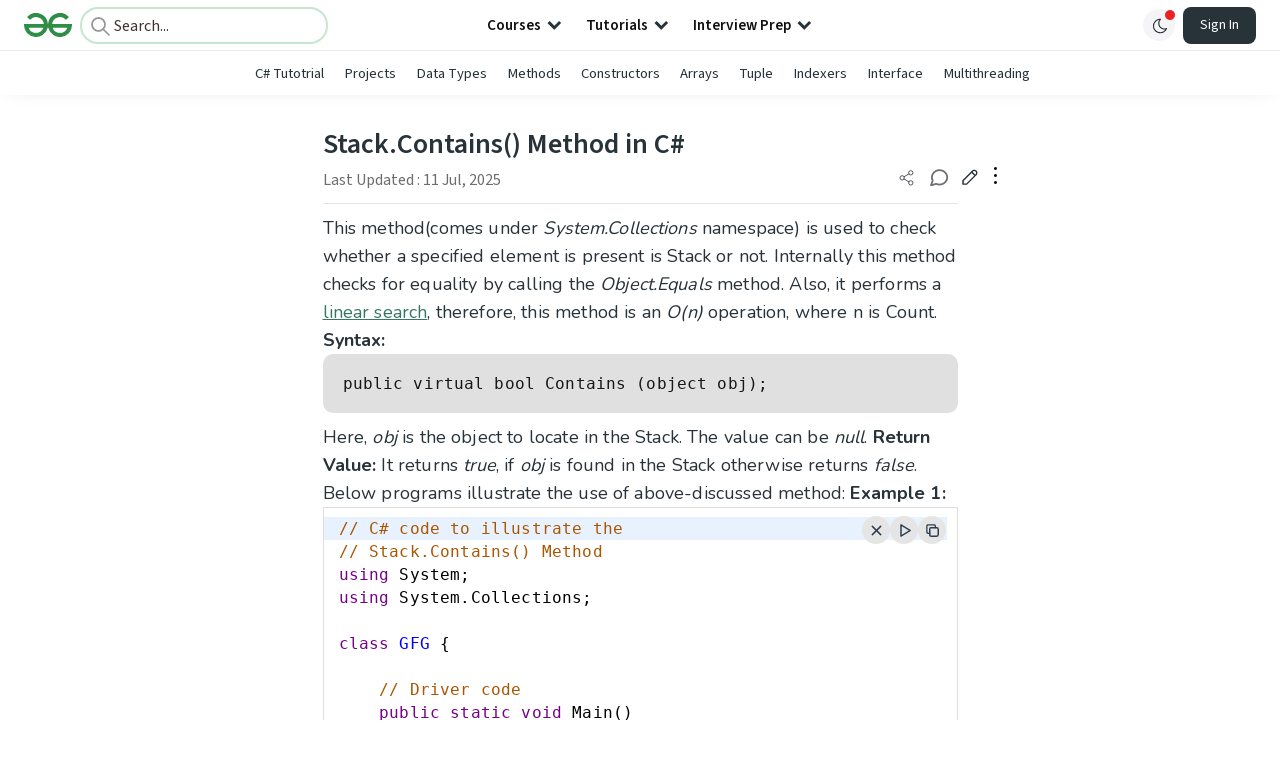

--- FILE ---
content_type: text/html; charset=utf-8
request_url: https://www.google.com/recaptcha/api2/anchor?ar=1&k=6LdMFNUZAAAAAIuRtzg0piOT-qXCbDF-iQiUi9KY&co=aHR0cHM6Ly93d3cuZ2Vla3Nmb3JnZWVrcy5vcmc6NDQz&hl=en&type=image&v=PoyoqOPhxBO7pBk68S4YbpHZ&theme=light&size=invisible&badge=bottomright&anchor-ms=20000&execute-ms=30000&cb=tzsvqarijmu6
body_size: 48651
content:
<!DOCTYPE HTML><html dir="ltr" lang="en"><head><meta http-equiv="Content-Type" content="text/html; charset=UTF-8">
<meta http-equiv="X-UA-Compatible" content="IE=edge">
<title>reCAPTCHA</title>
<style type="text/css">
/* cyrillic-ext */
@font-face {
  font-family: 'Roboto';
  font-style: normal;
  font-weight: 400;
  font-stretch: 100%;
  src: url(//fonts.gstatic.com/s/roboto/v48/KFO7CnqEu92Fr1ME7kSn66aGLdTylUAMa3GUBHMdazTgWw.woff2) format('woff2');
  unicode-range: U+0460-052F, U+1C80-1C8A, U+20B4, U+2DE0-2DFF, U+A640-A69F, U+FE2E-FE2F;
}
/* cyrillic */
@font-face {
  font-family: 'Roboto';
  font-style: normal;
  font-weight: 400;
  font-stretch: 100%;
  src: url(//fonts.gstatic.com/s/roboto/v48/KFO7CnqEu92Fr1ME7kSn66aGLdTylUAMa3iUBHMdazTgWw.woff2) format('woff2');
  unicode-range: U+0301, U+0400-045F, U+0490-0491, U+04B0-04B1, U+2116;
}
/* greek-ext */
@font-face {
  font-family: 'Roboto';
  font-style: normal;
  font-weight: 400;
  font-stretch: 100%;
  src: url(//fonts.gstatic.com/s/roboto/v48/KFO7CnqEu92Fr1ME7kSn66aGLdTylUAMa3CUBHMdazTgWw.woff2) format('woff2');
  unicode-range: U+1F00-1FFF;
}
/* greek */
@font-face {
  font-family: 'Roboto';
  font-style: normal;
  font-weight: 400;
  font-stretch: 100%;
  src: url(//fonts.gstatic.com/s/roboto/v48/KFO7CnqEu92Fr1ME7kSn66aGLdTylUAMa3-UBHMdazTgWw.woff2) format('woff2');
  unicode-range: U+0370-0377, U+037A-037F, U+0384-038A, U+038C, U+038E-03A1, U+03A3-03FF;
}
/* math */
@font-face {
  font-family: 'Roboto';
  font-style: normal;
  font-weight: 400;
  font-stretch: 100%;
  src: url(//fonts.gstatic.com/s/roboto/v48/KFO7CnqEu92Fr1ME7kSn66aGLdTylUAMawCUBHMdazTgWw.woff2) format('woff2');
  unicode-range: U+0302-0303, U+0305, U+0307-0308, U+0310, U+0312, U+0315, U+031A, U+0326-0327, U+032C, U+032F-0330, U+0332-0333, U+0338, U+033A, U+0346, U+034D, U+0391-03A1, U+03A3-03A9, U+03B1-03C9, U+03D1, U+03D5-03D6, U+03F0-03F1, U+03F4-03F5, U+2016-2017, U+2034-2038, U+203C, U+2040, U+2043, U+2047, U+2050, U+2057, U+205F, U+2070-2071, U+2074-208E, U+2090-209C, U+20D0-20DC, U+20E1, U+20E5-20EF, U+2100-2112, U+2114-2115, U+2117-2121, U+2123-214F, U+2190, U+2192, U+2194-21AE, U+21B0-21E5, U+21F1-21F2, U+21F4-2211, U+2213-2214, U+2216-22FF, U+2308-230B, U+2310, U+2319, U+231C-2321, U+2336-237A, U+237C, U+2395, U+239B-23B7, U+23D0, U+23DC-23E1, U+2474-2475, U+25AF, U+25B3, U+25B7, U+25BD, U+25C1, U+25CA, U+25CC, U+25FB, U+266D-266F, U+27C0-27FF, U+2900-2AFF, U+2B0E-2B11, U+2B30-2B4C, U+2BFE, U+3030, U+FF5B, U+FF5D, U+1D400-1D7FF, U+1EE00-1EEFF;
}
/* symbols */
@font-face {
  font-family: 'Roboto';
  font-style: normal;
  font-weight: 400;
  font-stretch: 100%;
  src: url(//fonts.gstatic.com/s/roboto/v48/KFO7CnqEu92Fr1ME7kSn66aGLdTylUAMaxKUBHMdazTgWw.woff2) format('woff2');
  unicode-range: U+0001-000C, U+000E-001F, U+007F-009F, U+20DD-20E0, U+20E2-20E4, U+2150-218F, U+2190, U+2192, U+2194-2199, U+21AF, U+21E6-21F0, U+21F3, U+2218-2219, U+2299, U+22C4-22C6, U+2300-243F, U+2440-244A, U+2460-24FF, U+25A0-27BF, U+2800-28FF, U+2921-2922, U+2981, U+29BF, U+29EB, U+2B00-2BFF, U+4DC0-4DFF, U+FFF9-FFFB, U+10140-1018E, U+10190-1019C, U+101A0, U+101D0-101FD, U+102E0-102FB, U+10E60-10E7E, U+1D2C0-1D2D3, U+1D2E0-1D37F, U+1F000-1F0FF, U+1F100-1F1AD, U+1F1E6-1F1FF, U+1F30D-1F30F, U+1F315, U+1F31C, U+1F31E, U+1F320-1F32C, U+1F336, U+1F378, U+1F37D, U+1F382, U+1F393-1F39F, U+1F3A7-1F3A8, U+1F3AC-1F3AF, U+1F3C2, U+1F3C4-1F3C6, U+1F3CA-1F3CE, U+1F3D4-1F3E0, U+1F3ED, U+1F3F1-1F3F3, U+1F3F5-1F3F7, U+1F408, U+1F415, U+1F41F, U+1F426, U+1F43F, U+1F441-1F442, U+1F444, U+1F446-1F449, U+1F44C-1F44E, U+1F453, U+1F46A, U+1F47D, U+1F4A3, U+1F4B0, U+1F4B3, U+1F4B9, U+1F4BB, U+1F4BF, U+1F4C8-1F4CB, U+1F4D6, U+1F4DA, U+1F4DF, U+1F4E3-1F4E6, U+1F4EA-1F4ED, U+1F4F7, U+1F4F9-1F4FB, U+1F4FD-1F4FE, U+1F503, U+1F507-1F50B, U+1F50D, U+1F512-1F513, U+1F53E-1F54A, U+1F54F-1F5FA, U+1F610, U+1F650-1F67F, U+1F687, U+1F68D, U+1F691, U+1F694, U+1F698, U+1F6AD, U+1F6B2, U+1F6B9-1F6BA, U+1F6BC, U+1F6C6-1F6CF, U+1F6D3-1F6D7, U+1F6E0-1F6EA, U+1F6F0-1F6F3, U+1F6F7-1F6FC, U+1F700-1F7FF, U+1F800-1F80B, U+1F810-1F847, U+1F850-1F859, U+1F860-1F887, U+1F890-1F8AD, U+1F8B0-1F8BB, U+1F8C0-1F8C1, U+1F900-1F90B, U+1F93B, U+1F946, U+1F984, U+1F996, U+1F9E9, U+1FA00-1FA6F, U+1FA70-1FA7C, U+1FA80-1FA89, U+1FA8F-1FAC6, U+1FACE-1FADC, U+1FADF-1FAE9, U+1FAF0-1FAF8, U+1FB00-1FBFF;
}
/* vietnamese */
@font-face {
  font-family: 'Roboto';
  font-style: normal;
  font-weight: 400;
  font-stretch: 100%;
  src: url(//fonts.gstatic.com/s/roboto/v48/KFO7CnqEu92Fr1ME7kSn66aGLdTylUAMa3OUBHMdazTgWw.woff2) format('woff2');
  unicode-range: U+0102-0103, U+0110-0111, U+0128-0129, U+0168-0169, U+01A0-01A1, U+01AF-01B0, U+0300-0301, U+0303-0304, U+0308-0309, U+0323, U+0329, U+1EA0-1EF9, U+20AB;
}
/* latin-ext */
@font-face {
  font-family: 'Roboto';
  font-style: normal;
  font-weight: 400;
  font-stretch: 100%;
  src: url(//fonts.gstatic.com/s/roboto/v48/KFO7CnqEu92Fr1ME7kSn66aGLdTylUAMa3KUBHMdazTgWw.woff2) format('woff2');
  unicode-range: U+0100-02BA, U+02BD-02C5, U+02C7-02CC, U+02CE-02D7, U+02DD-02FF, U+0304, U+0308, U+0329, U+1D00-1DBF, U+1E00-1E9F, U+1EF2-1EFF, U+2020, U+20A0-20AB, U+20AD-20C0, U+2113, U+2C60-2C7F, U+A720-A7FF;
}
/* latin */
@font-face {
  font-family: 'Roboto';
  font-style: normal;
  font-weight: 400;
  font-stretch: 100%;
  src: url(//fonts.gstatic.com/s/roboto/v48/KFO7CnqEu92Fr1ME7kSn66aGLdTylUAMa3yUBHMdazQ.woff2) format('woff2');
  unicode-range: U+0000-00FF, U+0131, U+0152-0153, U+02BB-02BC, U+02C6, U+02DA, U+02DC, U+0304, U+0308, U+0329, U+2000-206F, U+20AC, U+2122, U+2191, U+2193, U+2212, U+2215, U+FEFF, U+FFFD;
}
/* cyrillic-ext */
@font-face {
  font-family: 'Roboto';
  font-style: normal;
  font-weight: 500;
  font-stretch: 100%;
  src: url(//fonts.gstatic.com/s/roboto/v48/KFO7CnqEu92Fr1ME7kSn66aGLdTylUAMa3GUBHMdazTgWw.woff2) format('woff2');
  unicode-range: U+0460-052F, U+1C80-1C8A, U+20B4, U+2DE0-2DFF, U+A640-A69F, U+FE2E-FE2F;
}
/* cyrillic */
@font-face {
  font-family: 'Roboto';
  font-style: normal;
  font-weight: 500;
  font-stretch: 100%;
  src: url(//fonts.gstatic.com/s/roboto/v48/KFO7CnqEu92Fr1ME7kSn66aGLdTylUAMa3iUBHMdazTgWw.woff2) format('woff2');
  unicode-range: U+0301, U+0400-045F, U+0490-0491, U+04B0-04B1, U+2116;
}
/* greek-ext */
@font-face {
  font-family: 'Roboto';
  font-style: normal;
  font-weight: 500;
  font-stretch: 100%;
  src: url(//fonts.gstatic.com/s/roboto/v48/KFO7CnqEu92Fr1ME7kSn66aGLdTylUAMa3CUBHMdazTgWw.woff2) format('woff2');
  unicode-range: U+1F00-1FFF;
}
/* greek */
@font-face {
  font-family: 'Roboto';
  font-style: normal;
  font-weight: 500;
  font-stretch: 100%;
  src: url(//fonts.gstatic.com/s/roboto/v48/KFO7CnqEu92Fr1ME7kSn66aGLdTylUAMa3-UBHMdazTgWw.woff2) format('woff2');
  unicode-range: U+0370-0377, U+037A-037F, U+0384-038A, U+038C, U+038E-03A1, U+03A3-03FF;
}
/* math */
@font-face {
  font-family: 'Roboto';
  font-style: normal;
  font-weight: 500;
  font-stretch: 100%;
  src: url(//fonts.gstatic.com/s/roboto/v48/KFO7CnqEu92Fr1ME7kSn66aGLdTylUAMawCUBHMdazTgWw.woff2) format('woff2');
  unicode-range: U+0302-0303, U+0305, U+0307-0308, U+0310, U+0312, U+0315, U+031A, U+0326-0327, U+032C, U+032F-0330, U+0332-0333, U+0338, U+033A, U+0346, U+034D, U+0391-03A1, U+03A3-03A9, U+03B1-03C9, U+03D1, U+03D5-03D6, U+03F0-03F1, U+03F4-03F5, U+2016-2017, U+2034-2038, U+203C, U+2040, U+2043, U+2047, U+2050, U+2057, U+205F, U+2070-2071, U+2074-208E, U+2090-209C, U+20D0-20DC, U+20E1, U+20E5-20EF, U+2100-2112, U+2114-2115, U+2117-2121, U+2123-214F, U+2190, U+2192, U+2194-21AE, U+21B0-21E5, U+21F1-21F2, U+21F4-2211, U+2213-2214, U+2216-22FF, U+2308-230B, U+2310, U+2319, U+231C-2321, U+2336-237A, U+237C, U+2395, U+239B-23B7, U+23D0, U+23DC-23E1, U+2474-2475, U+25AF, U+25B3, U+25B7, U+25BD, U+25C1, U+25CA, U+25CC, U+25FB, U+266D-266F, U+27C0-27FF, U+2900-2AFF, U+2B0E-2B11, U+2B30-2B4C, U+2BFE, U+3030, U+FF5B, U+FF5D, U+1D400-1D7FF, U+1EE00-1EEFF;
}
/* symbols */
@font-face {
  font-family: 'Roboto';
  font-style: normal;
  font-weight: 500;
  font-stretch: 100%;
  src: url(//fonts.gstatic.com/s/roboto/v48/KFO7CnqEu92Fr1ME7kSn66aGLdTylUAMaxKUBHMdazTgWw.woff2) format('woff2');
  unicode-range: U+0001-000C, U+000E-001F, U+007F-009F, U+20DD-20E0, U+20E2-20E4, U+2150-218F, U+2190, U+2192, U+2194-2199, U+21AF, U+21E6-21F0, U+21F3, U+2218-2219, U+2299, U+22C4-22C6, U+2300-243F, U+2440-244A, U+2460-24FF, U+25A0-27BF, U+2800-28FF, U+2921-2922, U+2981, U+29BF, U+29EB, U+2B00-2BFF, U+4DC0-4DFF, U+FFF9-FFFB, U+10140-1018E, U+10190-1019C, U+101A0, U+101D0-101FD, U+102E0-102FB, U+10E60-10E7E, U+1D2C0-1D2D3, U+1D2E0-1D37F, U+1F000-1F0FF, U+1F100-1F1AD, U+1F1E6-1F1FF, U+1F30D-1F30F, U+1F315, U+1F31C, U+1F31E, U+1F320-1F32C, U+1F336, U+1F378, U+1F37D, U+1F382, U+1F393-1F39F, U+1F3A7-1F3A8, U+1F3AC-1F3AF, U+1F3C2, U+1F3C4-1F3C6, U+1F3CA-1F3CE, U+1F3D4-1F3E0, U+1F3ED, U+1F3F1-1F3F3, U+1F3F5-1F3F7, U+1F408, U+1F415, U+1F41F, U+1F426, U+1F43F, U+1F441-1F442, U+1F444, U+1F446-1F449, U+1F44C-1F44E, U+1F453, U+1F46A, U+1F47D, U+1F4A3, U+1F4B0, U+1F4B3, U+1F4B9, U+1F4BB, U+1F4BF, U+1F4C8-1F4CB, U+1F4D6, U+1F4DA, U+1F4DF, U+1F4E3-1F4E6, U+1F4EA-1F4ED, U+1F4F7, U+1F4F9-1F4FB, U+1F4FD-1F4FE, U+1F503, U+1F507-1F50B, U+1F50D, U+1F512-1F513, U+1F53E-1F54A, U+1F54F-1F5FA, U+1F610, U+1F650-1F67F, U+1F687, U+1F68D, U+1F691, U+1F694, U+1F698, U+1F6AD, U+1F6B2, U+1F6B9-1F6BA, U+1F6BC, U+1F6C6-1F6CF, U+1F6D3-1F6D7, U+1F6E0-1F6EA, U+1F6F0-1F6F3, U+1F6F7-1F6FC, U+1F700-1F7FF, U+1F800-1F80B, U+1F810-1F847, U+1F850-1F859, U+1F860-1F887, U+1F890-1F8AD, U+1F8B0-1F8BB, U+1F8C0-1F8C1, U+1F900-1F90B, U+1F93B, U+1F946, U+1F984, U+1F996, U+1F9E9, U+1FA00-1FA6F, U+1FA70-1FA7C, U+1FA80-1FA89, U+1FA8F-1FAC6, U+1FACE-1FADC, U+1FADF-1FAE9, U+1FAF0-1FAF8, U+1FB00-1FBFF;
}
/* vietnamese */
@font-face {
  font-family: 'Roboto';
  font-style: normal;
  font-weight: 500;
  font-stretch: 100%;
  src: url(//fonts.gstatic.com/s/roboto/v48/KFO7CnqEu92Fr1ME7kSn66aGLdTylUAMa3OUBHMdazTgWw.woff2) format('woff2');
  unicode-range: U+0102-0103, U+0110-0111, U+0128-0129, U+0168-0169, U+01A0-01A1, U+01AF-01B0, U+0300-0301, U+0303-0304, U+0308-0309, U+0323, U+0329, U+1EA0-1EF9, U+20AB;
}
/* latin-ext */
@font-face {
  font-family: 'Roboto';
  font-style: normal;
  font-weight: 500;
  font-stretch: 100%;
  src: url(//fonts.gstatic.com/s/roboto/v48/KFO7CnqEu92Fr1ME7kSn66aGLdTylUAMa3KUBHMdazTgWw.woff2) format('woff2');
  unicode-range: U+0100-02BA, U+02BD-02C5, U+02C7-02CC, U+02CE-02D7, U+02DD-02FF, U+0304, U+0308, U+0329, U+1D00-1DBF, U+1E00-1E9F, U+1EF2-1EFF, U+2020, U+20A0-20AB, U+20AD-20C0, U+2113, U+2C60-2C7F, U+A720-A7FF;
}
/* latin */
@font-face {
  font-family: 'Roboto';
  font-style: normal;
  font-weight: 500;
  font-stretch: 100%;
  src: url(//fonts.gstatic.com/s/roboto/v48/KFO7CnqEu92Fr1ME7kSn66aGLdTylUAMa3yUBHMdazQ.woff2) format('woff2');
  unicode-range: U+0000-00FF, U+0131, U+0152-0153, U+02BB-02BC, U+02C6, U+02DA, U+02DC, U+0304, U+0308, U+0329, U+2000-206F, U+20AC, U+2122, U+2191, U+2193, U+2212, U+2215, U+FEFF, U+FFFD;
}
/* cyrillic-ext */
@font-face {
  font-family: 'Roboto';
  font-style: normal;
  font-weight: 900;
  font-stretch: 100%;
  src: url(//fonts.gstatic.com/s/roboto/v48/KFO7CnqEu92Fr1ME7kSn66aGLdTylUAMa3GUBHMdazTgWw.woff2) format('woff2');
  unicode-range: U+0460-052F, U+1C80-1C8A, U+20B4, U+2DE0-2DFF, U+A640-A69F, U+FE2E-FE2F;
}
/* cyrillic */
@font-face {
  font-family: 'Roboto';
  font-style: normal;
  font-weight: 900;
  font-stretch: 100%;
  src: url(//fonts.gstatic.com/s/roboto/v48/KFO7CnqEu92Fr1ME7kSn66aGLdTylUAMa3iUBHMdazTgWw.woff2) format('woff2');
  unicode-range: U+0301, U+0400-045F, U+0490-0491, U+04B0-04B1, U+2116;
}
/* greek-ext */
@font-face {
  font-family: 'Roboto';
  font-style: normal;
  font-weight: 900;
  font-stretch: 100%;
  src: url(//fonts.gstatic.com/s/roboto/v48/KFO7CnqEu92Fr1ME7kSn66aGLdTylUAMa3CUBHMdazTgWw.woff2) format('woff2');
  unicode-range: U+1F00-1FFF;
}
/* greek */
@font-face {
  font-family: 'Roboto';
  font-style: normal;
  font-weight: 900;
  font-stretch: 100%;
  src: url(//fonts.gstatic.com/s/roboto/v48/KFO7CnqEu92Fr1ME7kSn66aGLdTylUAMa3-UBHMdazTgWw.woff2) format('woff2');
  unicode-range: U+0370-0377, U+037A-037F, U+0384-038A, U+038C, U+038E-03A1, U+03A3-03FF;
}
/* math */
@font-face {
  font-family: 'Roboto';
  font-style: normal;
  font-weight: 900;
  font-stretch: 100%;
  src: url(//fonts.gstatic.com/s/roboto/v48/KFO7CnqEu92Fr1ME7kSn66aGLdTylUAMawCUBHMdazTgWw.woff2) format('woff2');
  unicode-range: U+0302-0303, U+0305, U+0307-0308, U+0310, U+0312, U+0315, U+031A, U+0326-0327, U+032C, U+032F-0330, U+0332-0333, U+0338, U+033A, U+0346, U+034D, U+0391-03A1, U+03A3-03A9, U+03B1-03C9, U+03D1, U+03D5-03D6, U+03F0-03F1, U+03F4-03F5, U+2016-2017, U+2034-2038, U+203C, U+2040, U+2043, U+2047, U+2050, U+2057, U+205F, U+2070-2071, U+2074-208E, U+2090-209C, U+20D0-20DC, U+20E1, U+20E5-20EF, U+2100-2112, U+2114-2115, U+2117-2121, U+2123-214F, U+2190, U+2192, U+2194-21AE, U+21B0-21E5, U+21F1-21F2, U+21F4-2211, U+2213-2214, U+2216-22FF, U+2308-230B, U+2310, U+2319, U+231C-2321, U+2336-237A, U+237C, U+2395, U+239B-23B7, U+23D0, U+23DC-23E1, U+2474-2475, U+25AF, U+25B3, U+25B7, U+25BD, U+25C1, U+25CA, U+25CC, U+25FB, U+266D-266F, U+27C0-27FF, U+2900-2AFF, U+2B0E-2B11, U+2B30-2B4C, U+2BFE, U+3030, U+FF5B, U+FF5D, U+1D400-1D7FF, U+1EE00-1EEFF;
}
/* symbols */
@font-face {
  font-family: 'Roboto';
  font-style: normal;
  font-weight: 900;
  font-stretch: 100%;
  src: url(//fonts.gstatic.com/s/roboto/v48/KFO7CnqEu92Fr1ME7kSn66aGLdTylUAMaxKUBHMdazTgWw.woff2) format('woff2');
  unicode-range: U+0001-000C, U+000E-001F, U+007F-009F, U+20DD-20E0, U+20E2-20E4, U+2150-218F, U+2190, U+2192, U+2194-2199, U+21AF, U+21E6-21F0, U+21F3, U+2218-2219, U+2299, U+22C4-22C6, U+2300-243F, U+2440-244A, U+2460-24FF, U+25A0-27BF, U+2800-28FF, U+2921-2922, U+2981, U+29BF, U+29EB, U+2B00-2BFF, U+4DC0-4DFF, U+FFF9-FFFB, U+10140-1018E, U+10190-1019C, U+101A0, U+101D0-101FD, U+102E0-102FB, U+10E60-10E7E, U+1D2C0-1D2D3, U+1D2E0-1D37F, U+1F000-1F0FF, U+1F100-1F1AD, U+1F1E6-1F1FF, U+1F30D-1F30F, U+1F315, U+1F31C, U+1F31E, U+1F320-1F32C, U+1F336, U+1F378, U+1F37D, U+1F382, U+1F393-1F39F, U+1F3A7-1F3A8, U+1F3AC-1F3AF, U+1F3C2, U+1F3C4-1F3C6, U+1F3CA-1F3CE, U+1F3D4-1F3E0, U+1F3ED, U+1F3F1-1F3F3, U+1F3F5-1F3F7, U+1F408, U+1F415, U+1F41F, U+1F426, U+1F43F, U+1F441-1F442, U+1F444, U+1F446-1F449, U+1F44C-1F44E, U+1F453, U+1F46A, U+1F47D, U+1F4A3, U+1F4B0, U+1F4B3, U+1F4B9, U+1F4BB, U+1F4BF, U+1F4C8-1F4CB, U+1F4D6, U+1F4DA, U+1F4DF, U+1F4E3-1F4E6, U+1F4EA-1F4ED, U+1F4F7, U+1F4F9-1F4FB, U+1F4FD-1F4FE, U+1F503, U+1F507-1F50B, U+1F50D, U+1F512-1F513, U+1F53E-1F54A, U+1F54F-1F5FA, U+1F610, U+1F650-1F67F, U+1F687, U+1F68D, U+1F691, U+1F694, U+1F698, U+1F6AD, U+1F6B2, U+1F6B9-1F6BA, U+1F6BC, U+1F6C6-1F6CF, U+1F6D3-1F6D7, U+1F6E0-1F6EA, U+1F6F0-1F6F3, U+1F6F7-1F6FC, U+1F700-1F7FF, U+1F800-1F80B, U+1F810-1F847, U+1F850-1F859, U+1F860-1F887, U+1F890-1F8AD, U+1F8B0-1F8BB, U+1F8C0-1F8C1, U+1F900-1F90B, U+1F93B, U+1F946, U+1F984, U+1F996, U+1F9E9, U+1FA00-1FA6F, U+1FA70-1FA7C, U+1FA80-1FA89, U+1FA8F-1FAC6, U+1FACE-1FADC, U+1FADF-1FAE9, U+1FAF0-1FAF8, U+1FB00-1FBFF;
}
/* vietnamese */
@font-face {
  font-family: 'Roboto';
  font-style: normal;
  font-weight: 900;
  font-stretch: 100%;
  src: url(//fonts.gstatic.com/s/roboto/v48/KFO7CnqEu92Fr1ME7kSn66aGLdTylUAMa3OUBHMdazTgWw.woff2) format('woff2');
  unicode-range: U+0102-0103, U+0110-0111, U+0128-0129, U+0168-0169, U+01A0-01A1, U+01AF-01B0, U+0300-0301, U+0303-0304, U+0308-0309, U+0323, U+0329, U+1EA0-1EF9, U+20AB;
}
/* latin-ext */
@font-face {
  font-family: 'Roboto';
  font-style: normal;
  font-weight: 900;
  font-stretch: 100%;
  src: url(//fonts.gstatic.com/s/roboto/v48/KFO7CnqEu92Fr1ME7kSn66aGLdTylUAMa3KUBHMdazTgWw.woff2) format('woff2');
  unicode-range: U+0100-02BA, U+02BD-02C5, U+02C7-02CC, U+02CE-02D7, U+02DD-02FF, U+0304, U+0308, U+0329, U+1D00-1DBF, U+1E00-1E9F, U+1EF2-1EFF, U+2020, U+20A0-20AB, U+20AD-20C0, U+2113, U+2C60-2C7F, U+A720-A7FF;
}
/* latin */
@font-face {
  font-family: 'Roboto';
  font-style: normal;
  font-weight: 900;
  font-stretch: 100%;
  src: url(//fonts.gstatic.com/s/roboto/v48/KFO7CnqEu92Fr1ME7kSn66aGLdTylUAMa3yUBHMdazQ.woff2) format('woff2');
  unicode-range: U+0000-00FF, U+0131, U+0152-0153, U+02BB-02BC, U+02C6, U+02DA, U+02DC, U+0304, U+0308, U+0329, U+2000-206F, U+20AC, U+2122, U+2191, U+2193, U+2212, U+2215, U+FEFF, U+FFFD;
}

</style>
<link rel="stylesheet" type="text/css" href="https://www.gstatic.com/recaptcha/releases/PoyoqOPhxBO7pBk68S4YbpHZ/styles__ltr.css">
<script nonce="p4-XIeVyJo0sPBjQTgvHoA" type="text/javascript">window['__recaptcha_api'] = 'https://www.google.com/recaptcha/api2/';</script>
<script type="text/javascript" src="https://www.gstatic.com/recaptcha/releases/PoyoqOPhxBO7pBk68S4YbpHZ/recaptcha__en.js" nonce="p4-XIeVyJo0sPBjQTgvHoA">
      
    </script></head>
<body><div id="rc-anchor-alert" class="rc-anchor-alert"></div>
<input type="hidden" id="recaptcha-token" value="[base64]">
<script type="text/javascript" nonce="p4-XIeVyJo0sPBjQTgvHoA">
      recaptcha.anchor.Main.init("[\x22ainput\x22,[\x22bgdata\x22,\x22\x22,\[base64]/[base64]/[base64]/ZyhXLGgpOnEoW04sMjEsbF0sVywwKSxoKSxmYWxzZSxmYWxzZSl9Y2F0Y2goayl7RygzNTgsVyk/[base64]/[base64]/[base64]/[base64]/[base64]/[base64]/[base64]/bmV3IEJbT10oRFswXSk6dz09Mj9uZXcgQltPXShEWzBdLERbMV0pOnc9PTM/bmV3IEJbT10oRFswXSxEWzFdLERbMl0pOnc9PTQ/[base64]/[base64]/[base64]/[base64]/[base64]\\u003d\x22,\[base64]\x22,\x22HC53wpo9TsKFbMKmHwDDj3bDvMKULsOrasOvWsKwdmFCw4k4wpsvw51bYsOBw4rCt13DlsOvw7fCj8Kyw4nClcKcw6XCjcOuw6/DiBxvTntoScK+wp4nT2jCjQTDsDLCk8KuO8K4w60ebcKxAsKyU8KOYFdSNcOYB3toPz7CoTvDtDFRM8Ovw4rDjMOuw6YqEWzDgGUQwrDDlDXCo0BdwpvDssKaHB/DuVPCoMO0AnPDnkrCicOxPsOdRcKuw53DgsKOwos5w7rCucONfCzCtyDCjV3CqVNpw6PDoFAFdXIXCcOxXcKpw5XDm8KUAsOOwpkyNMO6wpzDpMKWw4fDpsKEwofCoBnCggrCuHlbIFzDpiXChADCmMORMcKgQkw/JVfCisOIPULDuMO+w7HDtcOBHTIGwrnDlQDDiMKiw65pw6AOFsKfCsKqcMK6GBPDgk3ChcO0JE5ew6lpwqtEwovDulsHYFc/JsOPw7FNQhXCncKQUMKCB8Kfw6BRw7PDvA7ChFnChRnDnsKVLcKOB2prJwhadcK6BsOgEcOeKXQRw7LCqG/DqcOxXMKVwpnCsMOHwqpsbcKIwp3CswbCgMKRwq3CiSFrwptiw6bCvsKxw5fChH3DmxQcwqvCrcKLw4wcwpXDkgkOwrDCrmJZNsOgMsO3w4dKw512w57CuMO+AAl6w5hPw73Cr3DDgFvDp2XDg2wOw5diYsKldX/DjBAcZXIFfcKUwpLCkwB1w4/DhsO1w4zDhH5JJVUTw6LDskjDlFs/Cj5RXsKXwqIaasOkw5jDsBsGO8O0wqvCo8KfR8OPCcO0wrxaZ8OhAwg6ccO8w6XCicKvwoV7w5U1a27CtRfDm8KQw6bDnMO/MxFARXoPIFvDnUfCvQvDjARXworClmnCtwLCgMKWw6I2woYOPVtdMMOqw7PDlxs3wqfCvCBKwp7Co0MLw6EWw5FUw50ewrLCgMO7PsOqwrBgeX5fw43DnHLChMKhUHp9wovCpBoCDcKfKhQEBBpKMMOJwrLDmcKIY8KIwrvDuQHDiyTCmjYjw6/CoTzDjSjDt8OOcGsfwrXDqyrDlzzCuMKPZSw5QMK1w6xZJz/DjMKgw5zChcKKf8OJwrQqbj0+UyLCmiLCgsOqIsKRb2zClUZJfMK/wqh3w6ZFwo7CoMOnwpjCusKCDcO8cAnDt8O7wofCu1dtwrUoRsKLw7hPUMOGMU7DumvChjYJKcKraXLDhsKgwqrCrxbDrzrCq8KeVXFJwp7CpDzCi1LCuiB4C8KaWMO6HnrDp8KIwqHDnsK6cTTCpXU6PsOhC8OFwqhsw6zCk8OQCMKjw6TCrQfCog/CnEURXsKobzMmw6rCixxGasO4wqbChUHDozwcwpJkwr0zM1/CtkDDm1/DvgfDmHbDkTHCksOawpIdw4pkw4bCgmlUwr1Xwp/[base64]/w7YCMMKWwooXwqTDkFnCscKVW8K5w73Ct8K+G8KOwoXCv8KLRsKHVsKJw6DDqMO3wqsKw69Fwq7DkEsWwqrDnhTDsMKnwpdXw4zCvcKVSV/DvsOECSHDrFnCnMKsNwPCgMOdw6XDvlE5wpUow4dkGcKDNX8KTSocw5JTwp/[base64]/CgcOfMcOkwqjDuQ/DlGcUd8O8wqhvw7UJPW46wo/DtcOPTcONS8KUwoNzwofDlmHDgsO8GzjDoAnCl8O9w7l3ZzrDmGh/wqoJwrcuCkHDoMOCw7R8aFjCr8K8VBLDhR8NwrbCpmHCslbDpEgVwo7DvwXCv0VzEX55w5/CnATCi8KcdytKVsOWH3bCkcOgwq/DjhrChMOsc3lfw6BqwoVPXwrDvTbDt8KUw7B4w7HCtD7Cgx9HwrDCgAFTPDs1w4Asw4nDpcKwwrFxwoV0YMOURGAZJARBRmjCk8KNw7cLwpAVw77Dm8OzMsKCLMK1X0jDvWnCssOtZUcROX9Mw5hpBnzDusKOQMO1wo/Co1fCn8KrwpHDlsOJwrzDkSbCocKAFFzDocKtwq/DtMKiw57CvMOoJC/CoW3DrMOgw4nCisObY8Kew5rCsWoSIhE6ScOwNWNcCcO7RsOwV3VLwrjChcOEQMK3AmwewpTDtl0uwqg4PMKewq/CiVEDw44KAMKLw7vCj8O/w77Cp8K5N8KsUjNhCQTDmMO7w4gFwrlVYmUrw5zDrHbDtMKgw7HChcOOwp7Cq8OjwrsqYcKhdg/Ck0rDssOkwqpLM8KaCUnCgQLDgsO8w6bDmsKvTBHCscKjLX/CrkgBcsOewo3DiMKrw6wiEmV/[base64]/[base64]/DjGnDhiETax8seg8rZ8KdwrNmwptEKWUqw5zDsmJaw6vCgD9iwrA+enjCgEsOw6XCksKkw79bJ3nCjGPDicKoPcKSwoTDvkoUOMKAwp3DosO1LGQWwrbCoMOJE8OQwoDDjATClHU6WsKIwofDlMOhUsKzwrN2w6M2J3bCpsKqGBttJR3ClknDkMKLw5/DncOtw7nCkMO1a8KHwq3DvxvDmz7DjmwcworDoMKjRMKgBMKRB2E6wrw1wpl6eCTCnhh2w53DlxTCmU5Ww4bDgB/Dl1tbw6DCvkoAw68Kw4nDohPDrGQ/[base64]/wo8pXWXCnSDDpsOaw7jCgcK0ScKPXwrDhld1wpA5w4htwpjCkGXDtcKiaQ7DrB/CvcKiwrrDjCDDoH3CicONwqdFFg/Cgm4ywr5Lw79mw5BJKsOPFjJ4w7jDhsKsw47CqGbCrjDCukPDlEPDpgM7VcKVXgIVesKKwrDDj3A9w7XCtSDDk8KlEMK8IVXDn8KMw5jCmgTClAEww57DiBglYhRGwrF8T8KvGMK+wrXCvj/CqTfCrMKfc8OhDlsKEz4Iw4HCvsKTw7zCox5GXRvDhhMbDcOBcjJ2fTzDhkzDkX1Wwqk/woIKZsKqwrB0w4sHwqhWd8OHDWQyAz/DpVLCtgUoVzpmUhLDusOrwo01w4jDq8Ojw5VrwpnCnMK8GjpSwq3CkSHCrURIcsKNfMKVw4TDnsKAwrTCkMO+UkjDo8OYT2/[base64]/[base64]/[base64]/DmwXDlxpgwpxaZcKuw7DCskPDiMKswoXDtsODwqkIC8OAw5UkFcKkYMK6d8KIwoXDm3dgw7NwXkYDJU0VbWrDscKRIV/DrMOeNMOxw7fDnC/DusK5LQoJJcK7STtTZcO+Hg3DjjkZO8KWw5PClcKRb2bDonnCo8OpwqrDk8O0ZMOzwpbDuVzCpMKqw4tewrMSNx/DhjM7wr1ewpVfJhpzwrnCl8KSFMOHCFPDlFY2wrTDrcOGw4TDqUJZw5rDlMK/X8KNTEUAYhnDhyQpWcOzw77Dp14VaxtEVCvCrWbDjjkewqwWEVrCpzbDvWp6O8Ohw7fClG/DmcOjZHVOw4V4RWEAw4DDuMOhw7wNwrEew6FvwqjDrgkxTlTCtGcKQ8K2E8KRwpHDoTfCnRvCqQomV8KOwoVZCxvCusOhwpvCmwrDiMOKw4XDtRxwHADDtRzDgMKPwoNpw6fCg1pDwp/DpkMIw4bDpXZtFsK0VcO4O8KAwpUIw7HDkMOTb1rDgSvCjinCs0nCrkTDlkLDoinCksKANsK3EMKsMMKAaljCtlllw63CknYCZkY5ADzDjW/[base64]/DosOMw5XCg8K0wpYVQcKkOn3CgMOnM8KMVsKkwpcsw5XDlVgawo3Dv118w6fDtHU4WCDDlG/Ch8KXwr/[base64]/CgcKLw7l3w5zDuxjDhAdbRVfDuWbDkGBtEHbDj2jCusKRwoTCnsKlw7APWsOGZcOlw5DDuRDCjUnCqk7Dgl3DinbCrsOvw5NwwpFLw4RjfAHCrsKSwp/CqMO7w4vDo3rDrcKbwqRWM3Jpw4UNw4kNUj7Cj8Obw7wPw6h+EjfDjMK9a8K5Q0J4wrVbKxHCn8Kjw5jDk8OrAHrDmy3Dt8OtPsKhHcKow4DCosKeBGRuw6PCu8KZLMOMHznDiyfCuMOcw748NHXDnyLCt8K2w6jDhUg/QsOmw68tw48jwrEnRB4XfApHwpzDr0ZQUMK4woRzw5hWwozCvMOZw4zDrmtswpQHwr5gdghIw7pawpYDw7/[base64]/[base64]/DpxNLWmDCtR96JsKnMmfCiAfDqH7CvcKSIcOHw5LCiMOsU8O5c1/[base64]/CosKvMcOTPsOrwpdxSMKde8Kgw7w5c38iBV5xwqjDlFPCgyEME8O3R0XDq8KyeX7DqsKwasOdw41gXx3CokovVDzDnTNPwotKw4TDgzdSw6IiCMKJYWs0I8Opw4sqwoFVEDNCBMOtw7ssWsK5fMK+JsKrPSzCqcOBwrF6w6/CjMOjw4TDgcOlYSDDt8K0EMO+CsKdIUDDhz/DlMOTw5PDosOpw6g/woXCocOYwrrCj8K+WSVYE8KLw5wWw7XDkCFhWmjCrn4ZDsOww5/DgMOmw5JzdMOaPMOWTMKowrvCuzxIcsOvwo/DswTDv8ORZ3sLwr/DjElyWcOfVHjCncKFwpkTwoJDwrrDhj9HwrPDj8OLw4zCoU0zwpzCk8OvIDsfwrTCtsKMDcK/wqBSIFZXw7A8w6PDrFEZwpXCogxbZh7CrSnCiQnDqsKnIMOKwr0Ydn/[base64]/CmxPCgMOJwpRtwqgTRGHCjcK3GCRREFh8LgfDmlxIw4LDlsO/[base64]/Cl8OUAMOQwr3CpCBBbXdcUxszHAVvw7/[base64]/Dsg0iwrTCkl8bGsO4w6LCnjttdh7CncKne2siVwHDo0RTwqxWw5xpZ1pFw7sRIcODdcKyODNDCVpJw4rDu8KnUmTDjCYFDQTDuWZ+Z8KeE8KFw6xyRR5Kw64ewpDCiyHDtcKhwr5dM3zDoMKlD3vChwk2w4JAEjk0ViRfwovDisObw6TCt8K4w4/DoWDCsQNkGsO8wp1FbcKzCV7Co0c3woDCvMKvwqPCgcOVwqnDqj3CtTzDtMOEwoAywprCmMKxdFlIYsKmw6/DiHzDuxPCuCfDoMKaERdGGn0kUnsZw54hw7kIwr/Co8KWw5Rhw7LDnB/CjVfDsSUGBsK0Fhh0BcKRTsKwwo3Do8K4KUlYw5rDpMKVwo91w7bDqsK7b2nDv8KYZTHDgmk3wpoISsKrJUlawqR6wpkCw6/DuD/CmQBRw53DoMKuw7ZvRcOgwrHDusKCwrTDk1rCqyt1DQjCgsOiXVovwoVEw4xsw5nDolRuZ8K2FVgTfAfCvcKqwrHDqDdVwpItchsJKAFLw7B6MzQew5ZYw6UaZj8fwrXDnsO9w7vCh8KAwqtoF8OvwoXCssKyGCbDnnPCrsOxHcOPWsOLw5HDisK+e1tccw/CmnI/DsOGScKEZUI5U2c+wptrw6HCp8KxfHwfN8KfwqbDpMKaNMOew4LDp8KeAk/Dr1s+w6JbHnhAw61cw5zDkcKIIcK5DycIT8KZw4hHR3NEBmrDg8ODwpJNw57Ds1vDhyUJbSZDwoZGwovDo8O9woc1wrbCvxLCpsO2JsO/wqvDnMOZdi7DkzzDisORwrQuTA0gw4IgwoJIw5zCk13Dvi4ne8KPKH0MwpHChWzClcODO8O6BMOdJ8Ohw6bChcKSw61hFjd0w4vDj8Ouw7PCj8KUw6Y1bsKyVcOFw5lUwqjDs1zCh8Kyw6/[base64]/w6ZdEsKDUcKZY2/[base64]/Cj2bDnMOpw7hEfFtlwrPDmHHCqMKRw58nwo/[base64]/DlS7CmSYtNAPDjU3Cij0iw7xVw6lJFGrCjsOhw5DCuMKaw48Ww4DDu8OIw6JrwpsYUcOcGMOnC8KNWsOww7/CjMOIw5DDlMKpBB0fCCojwqXDjsKhVgnCk3U4EsOANsKkw6fCj8KuQcKIWsKpw5XDj8KHwozCjMONPSIMw6BuwrJAMMKJL8K/QMOMw7ZlEsKRIVDDpn3DmcKlwpU0cAPCrBTDusOFa8KAD8KnCcK5w6EAMMKXTG0hAQHCt3/DtsKswrRnHH3CnSFDZXlvFzNCIsO8wp7DrMOHTMOrFmhsHhrCssO9OsKsIMOZwoZcUcOfwql8RsKNwpk0bxYMM1UhdWMhbcOHMxPCm1nCtlscw5gCwpTCrMOQS2k3w6MZY8KXwrTDkMK9w5fDlMKCw6/CiMO+XcOWw7xsw4DDtULDtsOcXsO0BcK4cgTDlhZqw50VKcObwr/CtxZWwp8iH8KNUDjCoMOww7ZNwqzChG0Ew6bDpVJ/w5zDpw0wwoB5w4k+JCnCrsKyI8OJw6wkwq7Ck8KMw7DCgi/DpcKXbMKNw4DDrcKBRMOawpDCqWXDrMOSCh3DiEgDZsOTwrvCpsK9BxF/w4JuwqkiXFhlRcKLwrHCvsKCw7bCkH3Cl8OHw7ZvPjrCiMOuYMKewqLCkT8dwo7Ct8Oqw4EFLsOwwqJhRMKBNwnCpMO/cxzCnRPCkgLDr3/[base64]/DnsKJbcOXPQvDkXwRD0IzFHvDhERCFXXCqsOhHU0yw7JPw6RWJ3MLWMONwprCpWvCvcOUehLCh8KCJlM4wpZNwoZGe8KaSMKuwpwxwovDqsOjw7UnwoxNwqkTMXvDsn7CnsKnJ2ldwqDCqxrCrsK2wr41BsOsw6TCtn0rVcOeA1HCrMOVF8KPwqc/[base64]/Cq0VlAynDl8KcWAkcVBrDs8O/DhVpb8OMw6INOsOvw63CqDzDjUtiw5lEOUtOw40Yf1/DpXvDvgLDusONw7bCthsodFjCnlYNw6TCp8KPbUxcNV7DiipUbcK+w4/DmELClAvDksKgwqzDlmzCjU/Cv8K1wpjDhcKqFsKgwptMckkYW0fCsHLCgntDw4/DrMOvSyI9T8KEwqnCgB7CkHFjw6/[base64]/DpA9Zw5PDowPCgm8Ww57CnD/Dh8O6H8OPW8KkwofDjx3CoMORYsKJdlpcw6nDgVDCvsOzw6nDgMK4PsOWwo/CvyYYKcKuwprDo8KFX8KKw4rCk8OCD8OQwoZ5w7haRB0xZsO8FMKZwqBzwpwawp5/YGhSDGzCmULDu8K2w5cBwrIew53DlkFOf1DCl39yJMOiLQRsXsKOYMKCworCo8Ozw7fDtWo3DMOxwqzDt8OLQSfCpB8QwqvCpMO0AcKqfH4bw57DkBkQYnAZw5onwrc6EMOhUMKdQz/Cj8KnUG7ClsOMPlrChsKWKnUIRTdUVMK0wrY0THlMwoJRGiDCtAscEi8bYCQdJh3Dh8Omw7rCjMO7KcKiIVPCuWbCi8KLesOiwpnDrD4qFj4fwp/DrcOuXE/[base64]/dsKmw4HChGFnwo5aVS0FayTCm8OCw5BlwrHDicOEAFZOXsKgaQDCik/DsMKOPk9eDjDCpMKqIS9yXTwnw5E2w5XDriHDqcO2B8OSZmbCtcOpCC/[base64]/[base64]/Cm8KzCnbDicKDfXLCt8KiwqBqLXgMcjoKXhPDhsOTwr3CiBnCi8KKasKewq0SwqEEa8OQwo5KwpjCt8KsPcKVw4pLwrF2fsKBEMOCw68MA8OHJMOhwrljwrczVXc9aHMFX8K2wqHDrS/CpXo2LnXDmcKMw4nClcOtwp/[base64]/wr7Ci040wolvQMOpw47CksKkG8Kbw5vDtMKHw7Nrw5EjccKqwoHDpMKkOAY2bcKuM8KbB8O3w6VwdWYCwpEGw6pre2JYbHbDjnk6FMOaSiknI0M5w7B8JMKQw7PDgcOBLyoiw7hhH8KJPsO2wrAlZn/CnzU2fMKXQzLDtsOZL8OMwo5oLsKqw5jDpGYfw64Ow41hb8KVYw/CmcKaR8KiwrjDuMO4wqgjZD/CnlDCrQkAwrQ2w5bCssKKZEXDg8OJMHbDnsOGZ8O8WCPDjiZkw5ZDwq/Cqj4iNcO3Mz8AwqgbdsKswq3Dll3CvGnDngPCjsOqwrnDlMOCdsO7aFsvw6NAVhN/[base64]/fsO3wqYyHHdcecODw5rCisKeF8OlEFF6M8OOw7tew7TCsmJawqDDmMOvwqIlwr5/w53CqDfDjFvCp1nCrcK9aMKPVRoQwpDDnX/DlzYkUl7CvyPCt8OCwqvDrMOFSWtswpvDgcOpblbCscOuw7ZJw6FpeMKnDMKIJMKwwpNXQcO+wqxbw5/Dm3ZUAi9KDMOgw4JkbcOWGD4AAwM+SsKpMsOOw7AZwqADwo1PJMKhJsK3ZMOOEWzDvw1Yw4hcworCucKQRw1/[base64]/Cl8OcN37DiSJyXy1GwonCjsOod3c5w6PCnMKgQXdCTcKSMRJXw7gIw7VsHsOHw7lqwrDCjTjCgcOQN8OuB1g9JmYoecOIwqoTQcO8wo4BwpEOSEQpwr3Dp25BwrbDiEbDusOBHsKJwoRhfMKQBcKvQ8O+wq/ChlRgwpHCqsO6w5oyw5jDrsOUw5XCjlXCtsO9w6YUOivCjsO8LB1qLcKDw55qw7ltWjpcwogHwrdpVSrDiSsmMsKfO8KxUMODwq9Gw5AqwrfDoWIyZDjDqR0/wrV3EQhvPsKNw4bCsTYxSg3CqRHClMO5YMOjwrrDvcKnaRwISjluUkjDgi/[base64]/[base64]/wrXDq8Kow7nCvQnDpcOEw6rClFdzwp3DkcO9wrnCjcKOT03DlcKbwoZKw4A8wp/ChMOLw7Rdw5JYNy9HEsOzOi/DvyXCmsOjWMOnNMK/w7HDm8OgJcOww5JEHsO/[base64]/DqMO/UcKMEDPCvjnDusKEdcKWNMOiw4nDmF0gw6/[base64]/ClsKEw6Y8HmFvEi3CqV/CtGJTwqNWwp3Dn18NwprCrzPDmz/CqsKFZyDDmXXDhzMdbhbCpsKUTxFRw6/DuAzDjCjDulRvw5rDlcOaw7PChDF6wrcqQ8OUIcOiw7vCn8Ksc8KGVMKNwq/CssKkN8OKEcOLG8OAwq7CqsKww4EmwqPDuAU9w4xtwqY5wrkjwojDokvCuCXDiMKXwqzCsCVIwqbDqsO7Zktfw5PDkVzCpRHDgV3DgmZiwrcow4xaw6ojSHlxC20lBcOWCMKAwowiw5PDsEpDBRMZw7XCjMOhDMO5UGsuwobDr8OAw67DnMO3wpR1w4/Dk8OtAsK1w6bCssOoVQwhw7fCjW3CnSbDvU7Cu0zCiXTCgHQzUX4/[base64]/CpsK2wqg0w7tFCsKxNl/CpMOkw7w/w7XCl07CqAVhw4XDuCFDWsKuw5rCl211wog5DsKlw7B9AiUoSCNjO8KYe3htX8O/[base64]/[base64]/CqG9FwpTDoMOnWSXDosOawoYQw6fDhS3Dk2LDl8Kww58XwpTCr0PDtcOQwocQTcOgXXHDvcOKw4JafcKbOMK7wqBXw60mKMKawqlnw4MqDxTCiBwjwrpvRyXDmghxGlvCojDCnxU5wos7wpDDvWJDRcKoQcK/Bh/Cv8ONwq/Cj2ZswonDs8OEDcO3J8KiPEAIwonDscKjFcKfw4k4wqsTwpPDsQXCimQPRkUYfcOrw40SHsOlw5zCmcKcw6QQSHRBw7nDgF7CjsK/[base64]/[base64]/CpMKuwqTCpcKUw44wKAovwo5MwppNAhgkeMKtaXzDgRFLdsOnwqJTw4R3woHDvSTCqMK4GHHDtMKRwrJMw6U1DMOYwprCvGRRC8KLw6hrb2PCpipQw4HDnxPDqcKfQ8KjEsKKFcOiw5shwp/CmcOUKMO2wqnCksOVWFE1wpk6wo3DicOcD8OZwrt/wqPDt8KlwpcFe3XCvMKEIMOyPsK0RF1Hwr9XVHAcwrDDlsO4wq1NVsKOOsO4EsOywqDDv3zCtzxdw5LCqcO0w6/DlnjCi1MuwpYKaETDszUuSMOcw7NBw6vDhsKzUQgBJMOJC8OowrfChMK/w4vDsMOtKSfCg8OcRMKOw4/DrjnCjsKULHZ5woAUworDh8Kswr8vDsKrclfDiMOkw7fCqUfCnMKWWMOPwqJ9DQAEIytaEgxzwpbDlsKCX3dOw53DvSgcwrRLUcKJw6TCsMKEwo/CkBYfWgoPbhd/TWlaw4LDoi4GJcKkw5gtw5LDnRNydcKMFMORc8KYwqvCgsO7QH5ifCzDtUAhGMO9BGPChw4FwpzDs8OebMKew4LDoWfCkMOowrQIwo5kU8OcwqXDpcKYw7ZCw5jCoMKvwoHDrlTCoyjDpDLDnMKLw53DvyHCpcOPw57DqMK0LGYiw4p/[base64]/CucOQK8KBYsKBPsKdWsKeR8OkwpIRHwrDqFHDrh9TwrlMwox9AXQnVsKrFMOTG8OoRsO/ZsOkwoLCs3bCp8KCwp0cD8OmGcKzwrgZKMKzbsKmwrXDkTMnwoY4bT7DnMK2S8O8PsOEw7Nzw5HCqMOHPzQRacKhcMOncMKKcRUlasOGw4rCrzPCksOqwoh8E8KnAl81SsOgwrnCtMOTYcOzw7AeD8OFw6wDfU/Din/DosOEwpRjbMKvw7ETPzpYwoIVHMOHEcOSw7YCUMKXMy0qwrzCo8KIw6d2w6fDqcKPK0LClW/CsWozJcKpw6kywojCulIhUGc6O2gMwpIIdl9UfMO3fWRBGlXCucOrcsKLwpDDiMO5w5nDkQUBMsKIwobCgDJEIMOPwoR3P0/CowlXZUMSw5fDmMOmwofDh33DtCxeAMKDXVI/[base64]/DkMOSTMKTORvDq8ONfV/DrXMEVGrDs8K2w64ZZ8Ozwr43w61bwrFxw6HCvcKBY8O3w6MFw7oJYcOrIMKZw4nDocKoBkh/w77Cv1gjW0x5TsKQbh51wqTDgFPCkAVGSsKrP8KnMz3Dik3DlcKDwpDCoMO5w4t9O0HCn0RdwrBXC00xH8OVYm9AVQ7CnjZ0TFVzZkVOQ2MFN03DlR86WsKyw4Vbw6vCo8KsAcO9w6Uuw6V8dljCm8OfwoYdAA/Coyh6wpvDssKjDsOXwoRVUMKHworDtsOnw7zDgzbCt8KHw4RxTxHDn8KmccKUHMKSYApPGAJoGTjChsOOw7PCuj7Dl8KuwqVLf8O4wo9qPsKZdsOYGsOTLgvDox7CvMKYPjDDnMKXExUicsKBdQ5/[base64]/Dr8KDFhHDlwUvw4LDpTTCpsO3Xltrw63CkcK8w4omw7ZlKnNUcgZTD8KSw6Ecwq0Ww6vDpXFqw7Unwq9nwp8zw5PCi8KjFsOsFWhkO8Kmwp4VHsOsw7bDvcKCwoMBIcOqw6cvNVxdDMO7clzDtcKAw6pGwocHwofCusK0G8KcNwbDrMOZwr1/LcOqd317PcKTQFERPEcfR8KXdw3CoxHChzRuBVjDs0Uewq1fwqAmw5fCvcKFwoXCvsOgTsKBN2PDl3rDsFkIJcKAdMKHdSxUw4bCvipEU8KRw5drwpAtwpcHwpI2w6TCg8OjXsKrdcOWP20/[base64]/[base64]/DmsK7w7rCow5lw4rDu8O5CMK0w57CjcO8w4UrTAgTA8OsRsOhDidVwo8+I8OvwqvCtTM4CVPCt8O+w7NzCsKxIUbDo8KZOn5Ywop7w5jDqkLCpVduLEnCkMKeCMOZw4YkQldnF1p9ecKyw7l9AMO3C8KGWxhMw5/Dr8KlwpVbEU7CoEzCuMKnOWJmasKNBkbCnnvCq0RbTj4/[base64]/[base64]/DmsKdM8OdKCMuw75Xw41Tw7jDncK6w4dfNcObbXMZN8O7w6ATw6EmfC8mw6gXcMOww5kJwpDDqMK1w6IZwq3DgMOFVMOhBsKtGMKNw7PDksOMwpVlNS8NaHwoEsKfw4jDoMKuwpDDu8Krw5ZOwpQmPG8lURbCi2NXw6Q3WcODwq/CgG/Do8KBXgPCrcKmwqjCscKkGsOWwqHDg8K3w7DCmmTDkGUQwqvCgcORw78fw7s3w6XDq8KPw71+fcK6M8O6ZcKVw4zDu1MlXwQrwrjCpykMwqDCrsKcw6wyL8K/w7tiw5fCgsKUw4hNwrwVMh9BBsKXw6xNwos4WnHDtcKnOxUcwq0UAQzCmcKaw4ltWcOcwqrDqnFkwqBsw6bDlX7Cq14+w5rDlz1vMHw3XnpUV8OQwp5Twr9sRMOwwpFxwodeZ17Cr8KAw4QawoFEE8Kowp/DpBpSwrLDpGbCnStzIDAzwr8eH8K7DcKGw4IPw5NzLMO7w5TCknjCnBnDuMOqw5zCm8OHbAjDpzTCpy5cwqkew6BtCg8pwoTCvMKEAF9HYcO7w4hNKjkEwpZOOR3CrVZxcMKBwpZrwpkLOsO+WMKtTTUfw73CsSRZMic7VsO8w4QRU8OMw4rDvHE/wqbCqsOTw4lOw4ZLw4/[base64]/DtSMXwoBPw5oKw7BHwp/CiR3CmgPDvwl5w50Hw6IGw6XDhcKMwqLCt8O8GEvDgcOxWjorw71QwoRLwrJWw6clPG5Hw6XCkMOMwqfCvcKYwp4nWkNxwoJ/RkvCosOawonCsMKkwoQ/w4xSIxJXWBNgOEQIw70Uw4nCosKSwo7CvTXDlMKxw4bDunV+wox3w4lvw5XDlSTDnsKSw6PCssOxw6TCji01R8KkasOGw4cMUcOkwrDDu8KVZcODQsKhwozCu1Ufw6p6w5vDkcKrKMOPNjrCh8KAw4AXw4PDicO/[base64]/CvMKcw6kvwrYoEsONZ8KDwp3CtsKfAk7Cg8OVXsO3XSUwCcONTwx2A8Kmw4YnwobDphTDvkDDpCNibnpVcsOSwqDDj8KeP1bDgMKnYsORC8Onw7/DgVI1MnJ8wpPDo8ODwqFzw7LDtmDCtgzDonE3wq3CqUfDuQbCiEMkwpYnPXUDwovDmDHDvsO1w7bCqDDDkcOJD8O1QsOgw4weIGIAw6J3wq8yUzDDhnvDkHTDtgjDrR3CvMKSccOfwo8pwpXDtUvDhcKhwrVFwo7DpMOUHVBTEsOpLcKHwpUpwq8Rw4QeGEnDlw/Dh8KRWCDCmsKja3V4wqZdcMK8wrMww6o7JxdSw63ChAjDhSLCpcOrD8OfHlbDvxN4VsKuwr/Dj8OLwoLCgSxkDgPDv3LCuMO9w4vDkgPCiTrCksKkfj3Dsk7DoFnDigDDjB3DqsK4woxFSsKjWC7Cu3V5Xw3ClcObwpICwqoxPsKqwo90wrTChcO2w7Q1wqjDgMKKw4/CjEbDlgUkwoXDiDDCkQIdUAdbeHUiwo9zHsOhwpVNwr80wp7DsVTDi3FtXyE/w4/DkcKJBxkOwrzDl8KVw5/CjcOgKWzCjcKxSBLCrhXDnEPDl8O7w7XCtXBrwrA4DBxWBsKqJmjDiX8tXmvCnMKjwrLDksKbJgjCj8KEwo4YesKTw4bDmMK5w6/Cl8K2KcO6wo9FwrAxwrfCv8O1wrbCvcKZw7DDjsKkwqbDhHV/DxrCl8OZRsKyIhNowoshwobCm8KOwpjDrDPCksK9w5nDmAdKDk4MdGvCsVLDmcObw417w5QEDMKOwqnCgsOew5gRw6Bew4MpwpF0wro5GMOwAMK+V8ORU8Kaw547CsOtU8OUwq3DiRrCksOXBXvCrsOuwoVgwqZkU2dVSiXDqGJUwo/CicOPf1EBwqrCmzDDnj5OUMKpBxwoZj1DBcKuRRN/H8OYLcKBXUPDhsKNN37DkcKSwqlzZFfCk8KgwrHDuWXCtnjDoH4BwqTCgMKIIsKZQcKuYB7DmsOrYcKUwobCsgTDuilIwq/[base64]/DisKfdcKNKSpqHUMhwoIHw5Q1w6V3w6/CqT3CrcOMw7swwrUnG8ODEl7CtidowpzCusOQwqvCnxbCuVMnYMKXLsOfFMOzasKOB0TCgQkzBDQqY3nDkRR7wrHCkcOwZsK6w7oVR8KcJsK/FsKWU1VfWjtHBwrDon0Rwpxww6vChH1Fc8Kxw7XDkMOXPcKUwo9OI2E/LsOtwrPCkQnDthrCkMOva29UwrgPwrpDccKUWhvCkMOew5zCtAfCnVpbw6fDnknDiw/CgzEXwr/Dl8OEwowfw58nTMKkEUjCkMKuH8OPwpPDhTtEwoDDo8OBMjYeacKxOnwIFMOCeHLDgsKdw53DkkFlHS8tw7jCrcOWw4xfwpPDgWXCrjB5w7XCoA4Swo8JVmQsbUXDkMKAw5/CtcOswqIxAx/CuitLw4tlJcKjVsKWwqzCvRsNQxrClFHDh2gbw4k4w7/DkiU8YX1UNMKRw4xjw4BkwpwFw7rDs2PCkgjChsKNwo3DnToaRcKjwrnDgA8YRMOfw6LDiMK/w7nDjm7CuVF0TcOhLcKHPMKMw7/[base64]/wrBgwrTDicO8wrPCkC7CvGl7c8O8wrwDIhbDjsKQCsKoVcKYWisOawHDqMO+V2ZwecOMWcKTw6FsECHDjSQ7GzFOwq51w5kQUsKSbsOOw4bDjCDCjVpufELDpyDCvMKrA8KzUUIdw4w+RgzCmWhOwowvw6rDpcKyaFXCmV7Dr8K9ZMKqNsOQw7g/eMOsB8KkKlXDtAUGNsOuwrfDjgk4w7XCoMOcesKmDcKxPXIAw49cwqcuwpUJDXAeXWHDoDPCksOQJBU3w6rDq8OWwqTCkiFUw609w5TDnjTDjWEGwo/Cm8KeA8OnA8O2w6pmTcOqwrYXwoTDscKjUixEJsKwHcOhwpDDh09lwokRwp/DrFzChlU2TMKTw6BlwpoNAF3DmMOFUEfDmGFRYsKmGV7Du2DCm3TDnwduAMKDJMKJw57DocKcw6HDpcK3YMKnwqvCjwfDt0nDjSdZwpp/[base64]/DvHx3QMKow64RX8KKQUnCpDnCgmbDnklICS3DksOzwr9JDcO/EizCucKzEmhbwpPDuMKEwqnDvkrDrU9/w4AFZMK7AcOsQw8ewpjCiDXDh8OYI1vDqHZ9wobDvcK8wq4+JcOnR0LCvMKcfEPCskR7X8OhBsKcwrrDmMKBPMK5McOXL0d6wqXCjcKpwpPDqMKiPifDo8Oww5lyOsOKw6fDqMKxw5FZFRbCh8KiAQ41bQPCgcKdw5DDk8KaeGQUKsOzSsODwrERwqMkI0/DocOFw6YAwpDChj/Dh07DvcKTR8KjYB4kE8OdwoElwqjDtRjDrsOGecO2SA/ClMKKRMKYw4QOUBIUFwBKHcOMc1rClcOJZ8OdwrvDs8O2NcOAw7towqrCi8Kdw60Uw54oG8OXBCp2w7dPH8Ovw7BLw58iw6nDmMOfw4rCrBDDgsK6FcKbN2xGTUI3bsKfX8Ovw7Zbw5XCpcKuwpHCtcOOw7TDn21bci88XgV4fw9Jw5TCk8KKF8O/CA7CsW3ClcOAwovDgEXDtcKbwqQqFyHDiVJ0wqUCf8Oaw4c+w6hFEUbCq8OTAMO+w71+bzNCw47CsMOOQj7CscO7w6bCn2DDp8K/WXw3wq5Ew6kCbsOGwo5+UUPCqQF/w7sjecOmP1rCoyXCphXCpUQAIMKaNMKBV8OVPsOHNMOCwpAGI3ArIh7Cg8KtfhLDmcODw5/[base64]/w4gzwosvfGfDpD/DmsKew6vDsMKvZsKGGHt6TgXDn8K1PSnDuXMvwqnCq3xiwo0xP3Q4Widwwr3CqsKWByYjwpvColdFw4wvwpvClMKZWQLDk8K+wrHCpkLDtR1iw6fCk8KxCsKuw5PCucKFw4gYwrJXMMOLJcK9JcOXwq/DhsKtw5nDrUjCoD7DnsOeYsKcw6rCjcKrUcOawqIJXB7CshfCgE10wrTDvDNawpTDjMOrNMOTdcOnbDrDq0TCq8O7CsO5wqRdw7LCt8K4wqbDrjU2JsOrUXfCkG/Cil/ChWzDgX86wqIwGsK9w4rDhMKzwrhQUEjCpnFrBUTDl8OKJ8KdXhtcw40Wf8O8bsKJwrbCgMOsFCvDpcKmwq/DkzFjwpnCg8OTEcOeesKTAyPCjMO2MMO4bRlew4cUwprDiMOgDcOzKcOIwqbChnjCtVEEwqXCgQjDl35swpTCvFM+w7RLA1Mjw5pcw71tJRzDghPChcKLw5TCll3DqsKMP8OjJWZPCsOWHcO8wr3CtmfDgcOZZcKjI2bDgMKLwr3DtcOqCh/CusK5XcKTw7kfwpjDncOkw4bCqsO4V2zCsXHCkcO1w4Ilw5nDrcK2eg9WFXdXw6rChkxedCbCoFxBwq3Dg8KGwqsXEcObw69YwrRtw4JFbi7Cj8Kywol1aMK4wo4iXcK5wq9hwo7CqhNGJMKYwoXDkMOPw7hywrfDvT/DiCUoMTwBAEXDrMKtw65DfE1Ew6/DvsODwrHCuXXDlsOtWH4/[base64]/DrMO2wq7DnHnDtT7Ch3HDgkTDjMKEWk3CilMRBcO1w7x6w6vCsWPDqcOvJFrCv1zCo8OYXMOqNsKrwojCiX4gwqEpw4wdMMKswrJ3wonDoHfDoMKNFkrClAEma8O2MnnDjCYVNHpnfMKdwr/DvcOnw7BYDn3ChcKydxMQw5AoE1nCny7CocKVaMKXacODe8KYw5rCuwvDh1HCkMKow4ddw4srAMKhw7vCihnDqRXDsX/DqRLDkXHCuhnDuAkfAXzDt3ctUzhlYcKHfj3CgMO/woXDosOEwqZ7w5o8wq3Ct2HCmUVXNsKONDcQd0XCqsOeCAHDhMOvwr3Dvwp4fEPDj8Kxw6BpYcKew4M3wqU9ecO1R0Z4A8Ohw7Y2HHJqw646ccOdw7YawpF5UMOqeA/CisOBw58YwpDCo8O0DcOvwppMR8OTa13DiSPCgk7CjUt4w5MEQClmOAbDqCMpLcOVwoR+wofCoMOiwo7DhHQ5dMKIdcOhCSVeA8K1wpg+wonCpyoNw6o9wpVDwp/[base64]/wpXDtMOjNC7CtTstUsOPaAPDncKhZcKFwrssHljDsMKYYUvCqMKlB3Y9eMODSsKJG8K4w5PCkMOvw5U1XMKOAsOGw6QGLR3Du8KkLETCnywVwqEWw6kdNl/[base64]/RXvDm01pwqbCrcKkwoQJwofCi8OWwo/Cm8KyNEzDm2vChCvCn8Kqw5xsOcKURcKhw7k6NgLCjjTCukINw6MHNyDDg8KXw6vDtQ0rWCNGwqxkwq5iwo9VNCjDjEnDu1k2wpl6w7h+w5Z/w5TCt1TDnMKow6PDkMKodzgvw6LDgwLDk8Kywr/[base64]/CuMKSBSoNIHJVE8OAwo11w4MJwq3DpsOLwoXCmHFWwoE2wr7Cm8KZw5DCqMKvNSAgwoYODgUdwrfDqTpYwpNawq/DjsKuwrJnGWoQQsK5w7NdwrYxTj9/a8Odw6w5T1MiR03CjSjDowocw5zCrhvDvsOJBT1wJsKWwrzDhmXClRUkTTzDtcOuwrU4w6xVf8KawoLDlcKhworDgMOGwr7CgcKTPcOCwpXDgH7CucKVwrVUdsOzKQ5ywpjCqcKuw5PCvibCnWV2wqPCp3Nfw4kZw6/Cs8OkaD/CtMKfwoFkwqfChTYiXRvDiXbDncO1wqjCh8KFT8Opw6IxFsKfw6fDlMOOGR3DmF/DrklYwp3ChjzCucKvHjxkHkXCg8O2H8KjWijChC3CqsOJwrYMw7XCsRzCpVhRw5bCvTrCoizDk8OvX8KSwozDhHgXIF/Di2gHG8OgbsORdkYmG0fDv00YMQbCvDs6w75Jw5DCr8OKZsKuwq7Cr8KEw4nCnjxBcMKuXnjDtBkhw4vDmMKdbFhYVsKHwqlgw4x3GnLDpcKNT8KwUUvCoUHDp8K6w5pKB2gmSFhnw5lYw7p9wpHDnsKgw4DClATDrR5TUMOdw4EkLhPDpsOowo18Gxdfw64scMKzLg/[base64]\x22],null,[\x22conf\x22,null,\x226LdMFNUZAAAAAIuRtzg0piOT-qXCbDF-iQiUi9KY\x22,0,null,null,null,0,[16,21,125,63,73,95,87,41,43,42,83,102,105,109,121],[1017145,333],0,null,null,null,null,0,null,0,null,700,1,null,0,\[base64]/76lBhnEnQkZnOKMAhk\\u003d\x22,0,1,null,null,1,null,0,1,null,null,null,0],\x22https://www.geeksforgeeks.org:443\x22,null,[3,1,1],null,null,null,1,3600,[\x22https://www.google.com/intl/en/policies/privacy/\x22,\x22https://www.google.com/intl/en/policies/terms/\x22],\x22eN2mJ4SMfb5WfRzNpfNQDVSBvjaoY+AOu71cednI08E\\u003d\x22,1,0,null,1,1768918114376,0,0,[158],null,[225,22,139],\x22RC-y0JO8e2GMKOZ6w\x22,null,null,null,null,null,\x220dAFcWeA6XzKA61FRkyfNtvGS4-ZZjsu-_J_sTgig5l6WH8obQpHzuHNbp8E2HboFsXCAOOnnWOKVa52MALTy6zLVDYsCMmYlR0A\x22,1769000914191]");
    </script></body></html>

--- FILE ---
content_type: text/html; charset=utf-8
request_url: https://www.google.com/recaptcha/api2/aframe
body_size: -248
content:
<!DOCTYPE HTML><html><head><meta http-equiv="content-type" content="text/html; charset=UTF-8"></head><body><script nonce="MrNY_VI52tYc2xvwhgXsMw">/** Anti-fraud and anti-abuse applications only. See google.com/recaptcha */ try{var clients={'sodar':'https://pagead2.googlesyndication.com/pagead/sodar?'};window.addEventListener("message",function(a){try{if(a.source===window.parent){var b=JSON.parse(a.data);var c=clients[b['id']];if(c){var d=document.createElement('img');d.src=c+b['params']+'&rc='+(localStorage.getItem("rc::a")?sessionStorage.getItem("rc::b"):"");window.document.body.appendChild(d);sessionStorage.setItem("rc::e",parseInt(sessionStorage.getItem("rc::e")||0)+1);localStorage.setItem("rc::h",'1768914517724');}}}catch(b){}});window.parent.postMessage("_grecaptcha_ready", "*");}catch(b){}</script></body></html>

--- FILE ---
content_type: application/javascript; charset=utf-8
request_url: https://fundingchoicesmessages.google.com/f/AGSKWxUU2pKdEEjmyJcLi0Gu0xbMYQFe-kUX5bfJHcpWhjvDcSwiXY45hSLd3Q1ld567PhEbr3OV_DdRD3Ng3XNo0BwyMaKOxgKyF4I1WyBNhRiTJpjEDXAXtRtQ87uiu0p-P17q3yvlRwiBkR_n4VqOI29d8PWpUtTsJQrb5mwI4iXVpZ6podnLZbHaavX1/__top_ad_.zw/ads//samplead1./advertright./adcall.
body_size: -1293
content:
window['5902174b-7bab-4a0d-8171-dcbdb019d0c7'] = true;

--- FILE ---
content_type: text/plain
request_url: https://c.6sc.co/?m=1
body_size: 1
content:
6suuid=8aaa3717043e1300517e6f692900000037902100